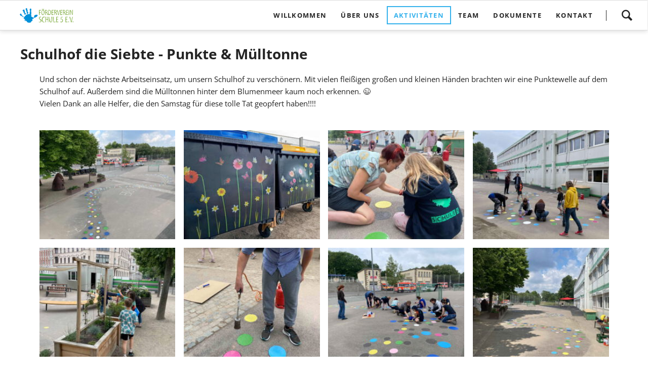

--- FILE ---
content_type: text/html; charset=UTF-8
request_url: https://www.foerderverein-schule5.de/news/schulhof-die-siebte-punkte-muelltonne.html
body_size: 13759
content:
<!DOCTYPE html>
<html lang="de">
<head>
<meta charset="UTF-8">
<title>Schulhof die Siebte - Punkte &amp; Mülltonne - Förderverein Schule5 e.V.</title>
<base href="https://www.foerderverein-schule5.de/">
<meta name="robots" content="index,follow">
<meta name="description" content="">
<meta name="generator" content="Contao Open Source CMS">
<meta name="viewport" content="width=device-width,initial-scale=1.0,shrink-to-fit=no,viewport-fit=cover">
<link rel="stylesheet" href="assets/css/icons.min.css,colorbox.min.css,tablesorter.min.css,normalize.css...-38fa910a.css"><script src="assets/js/jquery.min.js,modernizr.min.js-e922a45f.js"></script>
<script async src="https://www.googletagmanager.com/gtag/js?id=UA-217314399-1"></script>
<script>window.dataLayer=window.dataLayer||[];function gtag(){dataLayer.push(arguments)}
gtag('js',new Date());gtag('config','UA-217314399-1',{'anonymize_ip':!0})</script>
</head>
<body id="top" class="oneo-no-sidebar oneo-fullwidth">
<div class="page">
<header class="page-header">
<div class="header-navigation">
<div class="main-navigation-wrapper">
<!-- indexer::stop -->
<h1 class="ce_rsce_oneo_logo logo">
<a href="">
<img src="files/schule5/gfx/logo_foev.png" width="311" height="85" alt="Förderverein Schule5 e.V.">
</a>
</h1>
<!-- indexer::continue -->
<!-- indexer::stop -->
<div class="ce_rsce_oneo_nav_search main-navigation-search">
<a href="suchergebnis.html">Suche</a>
<form action="suchergebnis.html" method="get">
<label for="oneo-nav-search-62">Suchbegriff eingeben</label>
<input id="oneo-nav-search-62" type="search" name="keywords">
<button type="submit">Suche</button>
</form>
</div>
<!-- indexer::continue -->
<nav class="ce_rsce_oneo_anchor_nav main-navigation center" data-change-url="true">
<ul>
<li>
<a href="start.html#top">Willkommen</a>
</li>
<li>
<a href="start.html#ueber-uns">Über uns</a>
</li>
<li>
<a class="highlight" href="start.html#aktivitaeten">Aktivitäten</a>
</li>
<li>
<a href="start.html#team">Team</a>
</li>
<li>
<a href="start.html#dokumente">Dokumente</a>
</li>
<li>
<a href="start.html#kontakt">Kontakt</a>
</li>
</ul>
</nav>
</div>
</div>
<div class="main-navigation-mobile"><nav class="ce_rsce_oneo_anchor_nav">
<ul>
<li>
<a href="news/schulhof-die-siebte-punkte-muelltonne.html&#35;top">Home</a>
</li>
<li>
<a href="news/schulhof-die-siebte-punkte-muelltonne.html&#35;service">Services</a>
</li>
<li>
<a href="news/schulhof-die-siebte-punkte-muelltonne.html&#35;work">Work</a>
</li>
<li>
<a href="news/schulhof-die-siebte-punkte-muelltonne.html&#35;about">About us</a>
</li>
<li>
<a href="news/schulhof-die-siebte-punkte-muelltonne.html&#35;news">News</a>
</li>
<li>
<a class="highlight" href="news/schulhof-die-siebte-punkte-muelltonne.html&#35;contact">Contact</a>
</li>
<li>
<a href="" data-icon="&#xe01e;">Back to demo</a>
</li>
</ul>
</nav>
<ul class="icon-links ce_rsce_oneo_icon_links main-navigation-mobile-icons">
<li>
<a href="&#35;" data-icon="&#xe132;" style="color: #55acee;">
<span class="icon-links-label">Twitter</span>
</a>
</li>
<li>
<a href="&#35;" data-icon="&#xe0b6;" style="color: #0077b5;">
<span class="icon-links-label">LinkedIn</span>
</a>
</li>
<li>
<a href="&#35;" data-icon="&#xe098;" style="color: #cc3d2d;">
<span class="icon-links-label">Google+</span>
</a>
</li>
<li>
<a href="&#35;" data-icon="&#xe076;" style="color: #3b5998;">
<span class="icon-links-label">Facebook</span>
</a>
</li>
<li>
<a href="&#35;" data-icon="&#xe0ff;" style="color: #ff9900;">
<span class="icon-links-label">RSS-Feed</span>
</a>
</li>
</ul>
</div>			</header>
<div class="tagline">
<div class="tagline-inner">
</div>
</div>
<div class="content-wrapper">
<main role="main" class="main-content">
<div class="mod_article block" id="article-13">
<div class="centered-wrapper ce_rsce_oneo_centered_wrapper_start " style=" ">
<div class="centered-wrapper-inner ">
<div class="mod_newsreader block">
<div class="layout_full block featured">
<h1>Schulhof die Siebte - Punkte & Mülltonne</h1>
<div class="centered-wrapper ce_rsce_oneo_centered_wrapper_start " style=" ">
<div class="centered-wrapper-inner ">
<div class="ce_text block">
<p>Und schon der nächste Arbeitseinsatz, um unsern Schulhof zu verschönern. Mit vielen fleißigen großen und kleinen Händen brachten wir eine Punktewelle auf dem Schulhof auf. Außerdem sind die Mülltonnen hinter dem Blumenmeer kaum noch erkennen. 😉<br>Vielen Dank an alle Helfer, die den Samstag für diese tolle Tat geopfert haben!!!!</p>
</div>
<div class="ce_gallery block">
<ul class="cols_4">
<li class="row_0 row_first even col_0 col_first">
<figure class="image_container">
<a href="files/schule5/news/Arbeitseinsatz2023/Arbeitseinsatz2023-1.jpg" data-lightbox="lb3767">
<img src="assets/images/6/Arbeitseinsatz2023-1-c60e98db.jpg" width="250" height="200" alt="">
</a>
</figure>
</li>
<li class="row_0 row_first even col_1">
<figure class="image_container">
<a href="files/schule5/news/Arbeitseinsatz2023/Arbeitseinsatz2023-2.jpg" data-lightbox="lb3767">
<img src="assets/images/9/Arbeitseinsatz2023-2-5ffa05dd.jpg" width="250" height="200" alt="">
</a>
</figure>
</li>
<li class="row_0 row_first even col_2">
<figure class="image_container">
<a href="files/schule5/news/Arbeitseinsatz2023/Arbeitseinsatz2023-3.jpg" data-lightbox="lb3767">
<img src="assets/images/3/Arbeitseinsatz2023-3-ba221af1.jpg" width="250" height="200" alt="">
</a>
</figure>
</li>
<li class="row_0 row_first even col_3 col_last">
<figure class="image_container">
<a href="files/schule5/news/Arbeitseinsatz2023/Arbeitseinsatz2023-4.jpg" data-lightbox="lb3767">
<img src="assets/images/d/Arbeitseinsatz2023-4-d02c4ba5.jpg" width="250" height="200" alt="">
</a>
</figure>
</li>
<li class="row_1 odd col_0 col_first">
<figure class="image_container">
<a href="files/schule5/news/Arbeitseinsatz2023/Arbeitseinsatz2023-5.jpg" data-lightbox="lb3767">
<img src="assets/images/0/Arbeitseinsatz2023-5-68f71d28.jpg" width="250" height="200" alt="">
</a>
</figure>
</li>
<li class="row_1 odd col_1">
<figure class="image_container">
<a href="files/schule5/news/Arbeitseinsatz2023/Arbeitseinsatz2023-6.jpg" data-lightbox="lb3767">
<img src="assets/images/b/Arbeitseinsatz2023-6-349355e4.jpg" width="250" height="200" alt="">
</a>
</figure>
</li>
<li class="row_1 odd col_2">
<figure class="image_container">
<a href="files/schule5/news/Arbeitseinsatz2023/Arbeitseinsatz2023-7.jpg" data-lightbox="lb3767">
<img src="assets/images/1/Arbeitseinsatz2023-7-f4666f89.jpg" width="250" height="200" alt="">
</a>
</figure>
</li>
<li class="row_1 odd col_3 col_last">
<figure class="image_container">
<a href="files/schule5/news/Arbeitseinsatz2023/Arbeitseinsatz2023-8.jpg" data-lightbox="lb3767">
<img src="assets/images/4/Arbeitseinsatz2023-8-5dcee325.jpg" width="250" height="200" alt="">
</a>
</figure>
</li>
<li class="row_2 row_last even col_0 col_first">
<figure class="image_container">
<a href="files/schule5/news/Arbeitseinsatz2023/Arbeitseinsatz2023-9.jpg" data-lightbox="lb3767">
<img src="assets/images/d/Arbeitseinsatz2023-9-bce5a61c.jpg" width="250" height="200" alt="">
</a>
</figure>
</li>
<li class="row_2 row_last even col_1">
<figure class="image_container">
<a href="files/schule5/news/Arbeitseinsatz2023/Arbeitseinsatz2023-10.jpg" data-lightbox="lb3767">
<img src="assets/images/f/Arbeitseinsatz2023-10-2abcb5ea.jpg" width="250" height="200" alt="">
</a>
</figure>
</li>
</ul>
</div>
</div>
</div>
</div>
<!-- indexer::stop -->
<p class="back"><a href="javascript:history.go(-1)" title="Zurück">Zurück</a></p>
<!-- indexer::continue -->
</div>
</div>
</div>
</div>
</main>
</div>
<footer class="page-footer">
<!-- indexer::stop -->
<a href="news/schulhof-die-siebte-punkte-muelltonne.html#top" class="footer-top-link ce_rsce_oneo_footer_top">
Nach oben</a>
<!-- indexer::continue -->
<ul class="icon-links ce_rsce_oneo_icon_links footer-icon-links">
<li>
<a href="#" data-icon="&#xe076;">
<span class="icon-links-label">Facebook</span>
</a>
</li>
<li>
<a href="start.html#kontakt" data-icon="&#xe0ce;">
<span class="icon-links-label">Mail</span>
</a>
</li>
</ul>
<!-- indexer::stop -->
<nav class="mod_customnav footer-navigation block">
<a href="news/schulhof-die-siebte-punkte-muelltonne.html#skipNavigation53" class="invisible">Navigation überspringen</a>
<ul class="level_1">
<li class="first"><a href="datenschutz.html" title="Datenschutzerklärung" class="first">Datenschutzerklärung</a></li>
<li class="last"><a href="impressum.html" title="Impressum" class="last">Impressum</a></li>
</ul>
<a id="skipNavigation53" class="invisible">&nbsp;</a>
</nav>
<!-- indexer::continue -->
<!-- indexer::stop -->
<p class="footer-copyright ce_rsce_oneo_footer_copyright">
<span>© Copyright 2026 Förderverein Schule 5 e.V.<br>Eitingonstraße 5 | 04105 Leipzig</span>
</p>
<!-- indexer::continue -->
</footer>
</div>
<script src="assets/jquery-ui/js/jquery-ui.min.js?v=1.13.1"></script>
<script>jQuery(function($){$(document).accordion({heightStyle:'content',header:'.toggler',collapsible:!0,create:function(event,ui){ui.header.addClass('active');$('.toggler').attr('tabindex',0)},activate:function(event,ui){ui.newHeader.addClass('active');ui.oldHeader.removeClass('active');$('.toggler').attr('tabindex',0)}})})</script>
<script src="assets/colorbox/js/colorbox.min.js?v=1.6.6"></script>
<script>jQuery(function($){$('a[data-lightbox]').map(function(){$(this).colorbox({loop:!1,rel:$(this).attr('data-lightbox'),maxWidth:'95%',maxHeight:'95%'})})})</script>
<script src="assets/tablesorter/js/tablesorter.min.js?v=2.31.3"></script>
<script>jQuery(function($){$('.ce_table .sortable').each(function(i,table){var attr=$(table).attr('data-sort-default'),opts={},s;if(attr){s=attr.split('|');opts={sortList:[[s[0],s[1]=='desc'|0]]}}
$(table).tablesorter(opts)})})</script>
<script src="files/oneo/js/script.js"></script>
<script type="application/ld+json">
[
    {
        "@context": "https:\/\/schema.org",
        "@graph": [
            {
                "@type": "WebPage"
            },
            {
                "@id": "#\/schema\/image\/2b1fde01-5f9f-11ee-9893-001a4a050c0c",
                "@type": "ImageObject",
                "contentUrl": "assets\/images\/6\/Arbeitseinsatz2023-1-c60e98db.jpg"
            },
            {
                "@id": "#\/schema\/image\/2b1fdd97-5f9f-11ee-9893-001a4a050c0c",
                "@type": "ImageObject",
                "contentUrl": "assets\/images\/9\/Arbeitseinsatz2023-2-5ffa05dd.jpg"
            },
            {
                "@id": "#\/schema\/image\/2b1fdd8a-5f9f-11ee-9893-001a4a050c0c",
                "@type": "ImageObject",
                "contentUrl": "assets\/images\/3\/Arbeitseinsatz2023-3-ba221af1.jpg"
            },
            {
                "@id": "#\/schema\/image\/2b1fdd7e-5f9f-11ee-9893-001a4a050c0c",
                "@type": "ImageObject",
                "contentUrl": "assets\/images\/d\/Arbeitseinsatz2023-4-d02c4ba5.jpg"
            },
            {
                "@id": "#\/schema\/image\/2b1fdd6f-5f9f-11ee-9893-001a4a050c0c",
                "@type": "ImageObject",
                "contentUrl": "assets\/images\/0\/Arbeitseinsatz2023-5-68f71d28.jpg"
            },
            {
                "@id": "#\/schema\/image\/2b1fdd37-5f9f-11ee-9893-001a4a050c0c",
                "@type": "ImageObject",
                "contentUrl": "assets\/images\/b\/Arbeitseinsatz2023-6-349355e4.jpg"
            },
            {
                "@id": "#\/schema\/image\/2b1fdd21-5f9f-11ee-9893-001a4a050c0c",
                "@type": "ImageObject",
                "contentUrl": "assets\/images\/1\/Arbeitseinsatz2023-7-f4666f89.jpg"
            },
            {
                "@id": "#\/schema\/image\/138fa615-5f9f-11ee-9893-001a4a050c0c",
                "@type": "ImageObject",
                "contentUrl": "assets\/images\/4\/Arbeitseinsatz2023-8-5dcee325.jpg"
            },
            {
                "@id": "#\/schema\/image\/2b1fdd03-5f9f-11ee-9893-001a4a050c0c",
                "@type": "ImageObject",
                "contentUrl": "assets\/images\/d\/Arbeitseinsatz2023-9-bce5a61c.jpg"
            },
            {
                "@id": "#\/schema\/image\/2b1fdcf2-5f9f-11ee-9893-001a4a050c0c",
                "@type": "ImageObject",
                "contentUrl": "assets\/images\/f\/Arbeitseinsatz2023-10-2abcb5ea.jpg"
            },
            {
                "@id": "#\/schema\/news\/75",
                "@type": "NewsArticle",
                "author": {
                    "@type": "Person",
                    "name": "Christoph Mühlenbeck"
                },
                "datePublished": "2023-10-04T10:50:00+02:00",
                "headline": "Schulhof die Siebte - Punkte & Mülltonne",
                "image": {
                    "@id": "#\/schema\/image\/2b1fdd21-5f9f-11ee-9893-001a4a050c0c",
                    "@type": "ImageObject",
                    "contentUrl": "files\/schule5\/news\/Arbeitseinsatz2023\/Arbeitseinsatz2023-7.jpg"
                },
                "text": "Und schon der nächste Arbeitseinsatz, um unsern Schulhof zu verschönern. Mit vielen fleißigen großen und kleinen Händen brachten wir eine Punktewelle auf dem Schulhof auf. Außerdem sind die Mülltonnen hinter dem Blumenmeer kaum noch erkennen. 😉\nVielen Dank an alle Helfer, die den Samstag für diese tolle Tat geopfert haben!!!!",
                "url": "news\/schulhof-die-siebte-punkte-muelltonne.html"
            }
        ]
    },
    {
        "@context": "https:\/\/schema.contao.org",
        "@graph": [
            {
                "@type": "Page",
                "fePreview": false,
                "groups": [],
                "noSearch": false,
                "pageId": 13,
                "protected": false,
                "title": "Schulhof die Siebte - Punkte & Mülltonne"
            }
        ]
    }
]
</script></body>
</html>